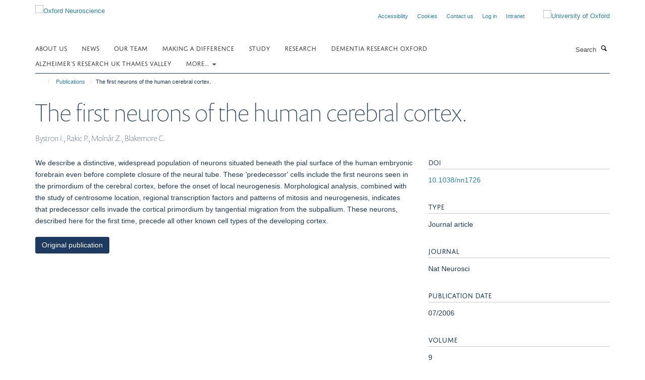

--- FILE ---
content_type: text/html;charset=utf-8
request_url: https://www.neuroscience.ox.ac.uk/publications/113402?0aef6806-eb91-11f0-a221-19795e770e8f
body_size: 9091
content:
<!doctype html>
<html xmlns="http://www.w3.org/1999/xhtml" lang="en" xml:lang="en">

    <head><base href="https://www.neuroscience.ox.ac.uk/publications/113402/" />
        <meta charset="utf-8" />
        <meta name="viewport" content="width=device-width, initial-scale=1.0" />
        <meta name="apple-mobile-web-app-capable" content="yes" />
        <meta name="apple-mobile-web-app-title" content="Haiku" />
        
        <meta http-equiv="Content-Type" content="text/html; charset=utf-8" /><meta name="citation_title" content="The first neurons of the human cerebral cortex." /><meta name="citation_author" content="Bystron I." /><meta name="citation_author" content="Rakic P." /><meta name="citation_author" content="Molnár Z." /><meta name="citation_author" content="Blakemore C." /><meta name="citation_publication_date" content="2006/07/??" /><meta name="citation_journal_title" content="Nat Neurosci" /><meta name="citation_volume" content="9" /><meta name="citation_firstpage" content="880" /><meta name="citation_lastpage" content="886" /><meta content="We describe a distinctive, widespread population of neurons situated beneath the pial surface of the human embryonic forebrain even before complete closure of the neural tube. These 'predecessor' cells include the first neurons seen in the primordium of the cerebral cortex, before the onset of local neurogenesis. Morphological analysis, combined with the study of centrosome location, regional transcription factors and patterns of mitosis and neurogenesis, indicates that predecessor cells invade the cortical primordium by tangential migration from the subpallium. These neurons, described here for the first time, precede all other known cell types of the developing cortex." name="description" /><meta name="og:title" content="The first neurons of the human cerebral cortex." /><meta name="og:description" content="We describe a distinctive, widespread population of neurons situated beneath the pial surface of the human embryonic forebrain even before complete closure of the neural tube. These 'predecessor' cells include the first neurons seen in the primordium of the cerebral cortex, before the onset of local neurogenesis. Morphological analysis, combined with the study of centrosome location, regional transcription factors and patterns of mitosis and neurogenesis, indicates that predecessor cells invade the cortical primordium by tangential migration from the subpallium. These neurons, described here for the first time, precede all other known cell types of the developing cortex." /><meta name="og:url" content="https://www.neuroscience.ox.ac.uk/publications/113402" /><meta name="twitter:card" content="summary" /><meta name="twitter:title" content="The first neurons of the human cerebral cortex." /><meta name="twitter:description" content="We describe a distinctive, widespread population of neurons situated beneath the pial surface of the human embryonic forebrain even before complete closure of the neural tube. These 'predecessor' cells include the first neurons seen in the primordium of the cerebral cortex, before the onset of local neurogenesis. Morphological analysis, combined with the study of centrosome location, regional transcription factors and patterns of mitosis and neurogenesis, indicates that predecessor cells invade the cortical primordium by tangential migration from the subpallium. These neurons, described here for the first time, precede all other known cell types of the developing cortex." /><meta name="generator" content="Plone - http://plone.org" /><meta itemprop="url" content="https://www.neuroscience.ox.ac.uk/publications/113402" /><title>The first neurons of the human cerebral cortex. — Oxford Neuroscience</title>
        
        
        
        
        
    <link rel="stylesheet" type="text/css" href="https://www.neuroscience.ox.ac.uk/portal_css/Turnkey%20Theme/resourcecollective.cookielawcookielaw-cachekey-0dae131b349c950cb05f4aa8812f9703.css" /><link rel="stylesheet" type="text/css" href="https://www.neuroscience.ox.ac.uk/portal_css/Turnkey%20Theme/themebootstrapcssselect2-cachekey-20783aa73cc1d8575f9905761104fbbf.css" /><link rel="stylesheet" type="text/css" href="https://www.neuroscience.ox.ac.uk/portal_css/Turnkey%20Theme/themebootstrapcssmagnific.popup-cachekey-6487f9faf98922f6e035f9bbe0fd2a74.css" /><link rel="stylesheet" type="text/css" media="screen" href="https://www.neuroscience.ox.ac.uk/portal_css/Turnkey%20Theme/resourcecollective.covercsscover-cachekey-f3806d69b058e713a8133d5ccbe61231.css" /><link rel="stylesheet" type="text/css" media="screen" href="https://www.neuroscience.ox.ac.uk/portal_css/Turnkey%20Theme/resourcehaiku.coveroverlays-cachekey-06d217b5b5d7eddb50589c898bb421da.css" /><link rel="stylesheet" type="text/css" href="https://www.neuroscience.ox.ac.uk/portal_css/Turnkey%20Theme/resourcehaiku.coverhaiku.chooser-cachekey-36146027c416fcc53398a196cc7cf3d0.css" /><link rel="stylesheet" type="text/css" href="https://www.neuroscience.ox.ac.uk/portal_css/Turnkey%20Theme/resourcehaiku.widgets.imagehaiku.image.widget-cachekey-784e3b732f23c686fb9e510b3ba30d6c.css" /><link rel="stylesheet" type="text/css" media="screen" href="https://www.neuroscience.ox.ac.uk/++resource++haiku.core.vendor/prism.min.css" /><link rel="canonical" href="https://www.neuroscience.ox.ac.uk/publications/113402" /><link rel="search" href="https://www.neuroscience.ox.ac.uk/@@search" title="Search this site" /><link rel="shortcut icon" type="image/x-icon" href="https://www.neuroscience.ox.ac.uk/favicon.ico?v=f8107664-eb8e-11f0-a221-19795e770e8f" /><link rel="apple-touch-icon" href="https://www.neuroscience.ox.ac.uk/apple-touch-icon.png?v=f8107665-eb8e-11f0-a221-19795e770e8f" /><script type="text/javascript" src="https://www.neuroscience.ox.ac.uk/portal_javascripts/Turnkey%20Theme/resourcecollective.cookielawcookielaw_disabler-cachekey-6a74e9b4d36596810ec718f1b0d199cb.js"></script><script type="text/javascript" src="https://www.neuroscience.ox.ac.uk/portal_javascripts/Turnkey%20Theme/themebootstrapjsvendorrespond-cachekey-afcabfbca60fa62cc533ec9477b552f7.js"></script><script type="text/javascript" src="https://www.neuroscience.ox.ac.uk/portal_javascripts/Turnkey%20Theme/resourceplone.app.jquery-cachekey-592ba284de82634aaa35613def2759fc.js"></script><script type="text/javascript" src="https://www.neuroscience.ox.ac.uk/portal_javascripts/Turnkey%20Theme/++theme++bootstrap/js/vendor/bootstrap.js"></script><script type="text/javascript" src="https://www.neuroscience.ox.ac.uk/portal_javascripts/Turnkey%20Theme/themebootstrapjspluginsvendorjquery.trunk8-cachekey-5af4d865e733ad842d11c513c4af83fd.js"></script><script type="text/javascript" src="https://www.neuroscience.ox.ac.uk/portal_javascripts/Turnkey%20Theme/plone_javascript_variables-cachekey-580f71f5166c6ebfb99dc280179119d4.js"></script><script type="text/javascript" src="https://www.neuroscience.ox.ac.uk/portal_javascripts/Turnkey%20Theme/resourceplone.app.jquerytools-cachekey-0ba73d76df582227ac656e23db4cc596.js"></script><script type="text/javascript" src="https://www.neuroscience.ox.ac.uk/portal_javascripts/Turnkey%20Theme/mark_special_links-cachekey-d5a20533ada151146806488d33530e6e.js"></script><script type="text/javascript" src="https://www.neuroscience.ox.ac.uk/portal_javascripts/Turnkey%20Theme/resourceplone.app.discussion.javascriptscomments-cachekey-07c789e19cb56771ad1ff71bf233628b.js"></script><script type="text/javascript" src="https://www.neuroscience.ox.ac.uk/portal_javascripts/Turnkey%20Theme/themebootstrapjspluginsvendorselect2-cachekey-e89154bafacbe11fe4c45a9be42f3be7.js"></script><script type="text/javascript" src="https://www.neuroscience.ox.ac.uk/portal_javascripts/Turnkey%20Theme/++theme++bootstrap/js/plugins/vendor/jquery.html5-placeholder-shim.js"></script><script type="text/javascript" src="https://www.neuroscience.ox.ac.uk/portal_javascripts/Turnkey%20Theme/++theme++bootstrap/js/vendor/hammer.js"></script><script type="text/javascript" src="https://www.neuroscience.ox.ac.uk/portal_javascripts/Turnkey%20Theme/themebootstrapjspluginshaikujquery.navigation-portlets-cachekey-43589cc05ecfb466cf684f137ac1b79b.js"></script><script type="text/javascript" src="https://www.neuroscience.ox.ac.uk/portal_javascripts/Turnkey%20Theme/themebootstrapjspluginsvendormasonry-cachekey-57a5693317d22d2c8a71169552a2af76.js"></script><script type="text/javascript" src="https://www.neuroscience.ox.ac.uk/portal_javascripts/Turnkey%20Theme/themebootstrapjspluginsvendorimagesloaded-cachekey-0e74d67eaeb18e9940457a5d2ab82c15.js"></script><script type="text/javascript" src="https://www.neuroscience.ox.ac.uk/portal_javascripts/Turnkey%20Theme/++theme++bootstrap/js/plugins/vendor/jquery.lazysizes.js"></script><script type="text/javascript" src="https://www.neuroscience.ox.ac.uk/portal_javascripts/Turnkey%20Theme/++theme++bootstrap/js/plugins/vendor/jquery.magnific.popup.js"></script><script type="text/javascript" src="https://www.neuroscience.ox.ac.uk/portal_javascripts/Turnkey%20Theme/themebootstrapjspluginsvendorjquery.toc-cachekey-5bb69d0a0af40e24f9a43c0f0119d2dd.js"></script><script type="text/javascript" src="https://www.neuroscience.ox.ac.uk/portal_javascripts/Turnkey%20Theme/++theme++bootstrap/js/turnkey-various.js"></script><script type="text/javascript" src="https://www.neuroscience.ox.ac.uk/portal_javascripts/Turnkey%20Theme/resourcehaiku.feedback.jsjquery.validate-cachekey-d8ceed4f23b2e618a3709bb6a11402ca.js"></script><script type="text/javascript" src="https://www.neuroscience.ox.ac.uk/portal_javascripts/Turnkey%20Theme/resourcehaiku.widgets.imagehaiku.image.widget-cachekey-3e3926a6b06a83f048ced4eb42b06a1f.js"></script><script type="text/javascript" src="https://www.neuroscience.ox.ac.uk/portal_javascripts/Turnkey%20Theme/resourcecollective.cookielawcookielaw_banner-cachekey-54b3b874fa91784754a984798e758a53.js"></script><script type="text/javascript">
        jQuery(function($){
            if (typeof($.datepicker) != "undefined"){
              $.datepicker.setDefaults(
                jQuery.extend($.datepicker.regional[''],
                {dateFormat: 'mm/dd/yy'}));
            }
        });
        </script><script async="" src="https://www.googletagmanager.com/gtag/js?id=G-0LJ0YF2DMY"></script><script>
  window.dataLayer = window.dataLayer || [];
  function gtag(){dataLayer.push(arguments);}
  gtag('js', new Date());

  gtag('config', 'G-0LJ0YF2DMY');
</script><script async="" src="https://www.googletagmanager.com/gtag/js?id=G-VMGYS94T26"></script><script>
window.dataLayer = window.dataLayer || [];
function gtag(){dataLayer.push(arguments);}
gtag('js', new Date());
gtag('config', 'G-VMGYS94T26');
</script><script type="text/javascript">
    $(function() {
        $('a[href^="mailto"]').click(function(){
            var email = $(this).attr('href').replace('mailto:', '');
            if (window.ga) {
                ga('send', 'event', 'Email', 'Link', email); }
            if (window.gtag) {
                gtag('event', 'Link', {
                    'event_category': 'Email',
                    'event_label': email }); }
        });
    });
</script><script type="text/javascript">
    $(function() {
        var extensions = ["avi", "css", "doc", "docx", "dmg", "eps", "exe", "jpg", "js", "mov", "mp3", "msi", "pdf", "png", "ppt", "pptx", "rar", "svg", "txt", "vsd", "vxd", "wma", "wmv", "xls", "xlsx", "zip"];
        var extensionsPattern = new RegExp('\.(('+extensions.join(')|(')+'))$$', 'g');
        $('a[href]').filter(function (){
            var href = $(this).attr('href');
            return href.match(extensionsPattern) || href.match(/\/@@download/g);
        }).click(function () {
            var link = $(this).attr('href');
            if (window.ga) {
                ga('send', 'event', 'File', 'Download', link); }
            if (window.gtag) {
                gtag('event', 'Download', {
                    'event_category': 'File',
                    'event_label': link }); }
        });
    });
</script><script type="text/javascript">
    $(function() {
        $('a.link-external, a[rel=external]').click(function(){
            var link = $(this).attr('href');
            if (window.ga) {
                ga('send', 'event', 'External', 'Link', link); }
            if (window.gtag) {
                gtag('event', 'Link', {
                    'event_category': 'External',
                    'event_label': link }); }
        });
    });
</script>
    <link href="https://www.neuroscience.ox.ac.uk/++theme++sublime-regal-blue/screen.css" rel="stylesheet" />
  
    <link href="https://www.neuroscience.ox.ac.uk/++theme++sublime-regal-blue/style.css" rel="stylesheet" />
  <style class="extra-css" id="empty-extra-css"></style></head>

    <body class="template-view portaltype-publication site-Plone section-publications subsection-113402 userrole-anonymous no-toolbar mount-08" dir="ltr"><div id="cookienotification">

    <div class="container">
    
        <div class="row">
        
            <div class="col-md-12">
                <h2>
                    Cookies on this website
                </h2>
                
            </div>
        
            <div class="col-md-12">
                <p>
                    We use cookies to ensure that we give you the best experience on our website. If you click 'Accept all cookies' we'll assume that you are happy to receive all cookies and you won't see this message again. If you click 'Reject all non-essential cookies' only necessary cookies providing core functionality such as security, network management, and accessibility will be enabled. Click 'Find out more' for information on how to change your cookie settings.
                </p>
                
            </div>
    
            <div class="col-md-12">
                <a class="btn btn-success cookie-continue" href="https://www.neuroscience.ox.ac.uk/@@enable-cookies?&amp;came_from=https://www.neuroscience.ox.ac.uk/publications/113402">Accept all cookies</a>
                <a class="btn btn-danger cookie-disable" href="https://www.neuroscience.ox.ac.uk/@@disable-cookies?came_from=https://www.neuroscience.ox.ac.uk/publications/113402">Reject all non-essential cookies</a>
                
            </div> 
            
        </div>
    
    </div>
     
</div><div id="site-wrapper" class="container-fluid">

            <div class="modal fade" id="modal" tabindex="-1" role="dialog" aria-hidden="true"></div>

            

            

            <div id="site-header" class="container">

                <div id="site-status"></div>

                

                <header class="row">
                    <div class="col-xs-10 col-sm-6">
                        <a id="primary-logo" title="Oxford Neuroscience" href="https://www.neuroscience.ox.ac.uk"><img src="https://www.neuroscience.ox.ac.uk/images/logos/primary-logo" alt="Oxford Neuroscience" /></a>
                    </div>
                    <div class="col-sm-6 hidden-xs">
                        <div class="heading-spaced">
                            <div id="site__secondary-logo">
                                
        <a href="http://www.ox.ac.uk" title="University of Oxford" target="_blank" rel="noopener"><img src="https://www.neuroscience.ox.ac.uk/images/logos/secondary-logo" alt="University of Oxford" class="img-responsive logo-secondary" /></a>
    
                            </div>
                            <div id="site-actions">

        <ul class="list-unstyled list-inline text-right">
    
            
    
            
                
                    <li id="siteaction-accessibility">
                        <a href="https://www.neuroscience.ox.ac.uk/accessibility" title="" accesskey="0">Accessibility</a>
                    </li>
                
            
            
                
                    <li id="siteaction-cookie-policy">
                        <a href="https://www.neuroscience.ox.ac.uk/cookies" title="" accesskey="">Cookies</a>
                    </li>
                
            
            
                
                    <li id="siteaction-contact-us">
                        <a href="https://www.neuroscience.ox.ac.uk/about-us/contact-us" title="" accesskey="">Contact us</a>
                    </li>
                
            
            
                
                    <li id="siteaction-login">
                        <a href="https://www.neuroscience.ox.ac.uk/Shibboleth.sso/Login?target=https://www.neuroscience.ox.ac.uk/shibboleth_loggedin?came_from=https://www.neuroscience.ox.ac.uk/publications/113402" title="" accesskey="">Log in</a>
                    </li>
                
            
            
                
                    <li id="siteaction-intranet">
                        <a href="https://unioxfordnexus.sharepoint.com/sites/NDCN-OxfordNeuroscience" title="" accesskey="" target="_blank">Intranet</a>
                    </li>
                
            
    
        </ul>
    </div>
                        </div>
                    </div>
                    <div class="col-xs-2 visible-xs">
                        <a href="#mmenu" role="button" class="btn btn-default" aria-label="Toggle menu">
                            <i class="glyphicon glyphicon-menu"></i>
                        </a>
                    </div>
                </header>

                <nav role="navigation">
                    <div class="row">
                        <div class="col-sm-10">
                            <div id="site-bar" class="collapse navbar-collapse">

	    <ul class="nav navbar-nav">

            

	            <li class="dropdown" id="portaltab-about">
	                <a href="https://www.neuroscience.ox.ac.uk/about" title="" data-toggle="">About us</a>
                    
	            </li>

            
            

	            <li class="dropdown" id="portaltab-news">
	                <a href="https://www.neuroscience.ox.ac.uk/news" title="" data-toggle="">News</a>
                    
	            </li>

            
            

	            <li class="dropdown" id="portaltab-research-directory">
	                <a href="https://www.neuroscience.ox.ac.uk/research-directory" title="" data-toggle="">Our Team</a>
                    
	            </li>

            
            

	            <li class="dropdown" id="portaltab-how-we-are-making-a-difference">
	                <a href="https://www.neuroscience.ox.ac.uk/how-we-are-making-a-difference" title="" data-toggle="">Making a difference</a>
                    
	            </li>

            
            

	            <li class="dropdown" id="portaltab-study">
	                <a href="https://www.neuroscience.ox.ac.uk/study" title="" data-toggle="">study</a>
                    
	            </li>

            
            

	            <li class="dropdown" id="portaltab-research-1">
	                <a href="https://www.neuroscience.ox.ac.uk/research-1" title="" data-toggle="">Research</a>
                    
	            </li>

            
            

	            <li class="dropdown" id="portaltab-dementia-research-oxford">
	                <a href="https://www.neuroscience.ox.ac.uk/dementia-research-oxford" title="" data-toggle="">Dementia Research Oxford</a>
                    
	            </li>

            
            

	            <li class="dropdown" id="portaltab-alzheimer2019s-research-uk-thames-valley">
	                <a href="https://www.neuroscience.ox.ac.uk/alzheimer2019s-research-uk-thames-valley" title="" data-toggle="">Alzheimer’s Research UK Thames Valley</a>
                    
	            </li>

            

            
                <li class="dropdown">
                    <a href="" title="More" class="hoverclick" data-toggle="dropdown">
                        More...
                        <span class="caret"></span>
                    </a>
                    <ul class="dropdown-menu" role="menu">
                        
                            <li>
                                <a href="https://www.neuroscience.ox.ac.uk/seminars-1" title="Seminars">Seminars</a>
                            </li>
                        
                    </ul>
                </li>
            

	    </ul>

    </div>
                        </div>
                        <div class="col-sm-2">
                            <form action="https://www.neuroscience.ox.ac.uk/@@search" id="site-search" class="form-inline" role="form">
                                <div class="input-group">
                                    <label class="sr-only" for="SearchableText">Search</label>
                                    <input type="text" class="form-control" name="SearchableText" id="SearchableText" placeholder="Search" />
                                    <span class="input-group-btn">
                                        <button class="btn" type="submit" aria-label="Search"><i class="glyphicon-search"></i></button>
                                    </span>
                                </div>
                            </form>
                        </div>
                    </div>
                </nav>

                <div class="container">
                    <div class="row">
                        <div class="col-md-12">
                            <ol class="breadcrumb" id="site-breadcrumbs"><li><a title="Home" href="https://www.neuroscience.ox.ac.uk"><span class="glyphicon glyphicon-home"></span></a></li><li><a href="https://www.neuroscience.ox.ac.uk/publications">Publications</a></li><li class="active">The first neurons of the human cerebral cortex.</li></ol>
                        </div>
                    </div>
                </div>

            </div>

            <div id="content" class="container ">

                            

                            

            

        <div itemscope="" itemtype="http://schema.org/Thing">

            <meta itemprop="url" content="https://www.neuroscience.ox.ac.uk/publications/113402" />

            
                <div id="above-page-header">
    

</div>
            

            
                
                
                    
                        <div class="page-header">
                            <div class="row">
                                    
                                <div class="col-xs-12 col-sm-12">
                                    
                                    
                                        <h1>
                                            <span itemprop="name">The first neurons of the human cerebral cortex.</span>
                                            <small>
                                                
                                            </small>
                                        </h1>
                                    
                                    
                                    
                    <div id="below-page-title">
</div>
                    <h5 style="margin:10px 0">Bystron I., Rakic P., Molnár Z., Blakemore C.</h5>
                
                                    
                                </div>
                                    
                                
                                            
                            </div>
                        </div>
                    
                    
                    
                    
                 
            

            
                <div id="below-page-header"></div>
            

            
                <div id="above-page-content"></div>
            

            
                <div class="row">
        
                    <div id="site-content" class="col-sm-8">

                        

                            
                                
                            

                            
                                
                            

                            
                                
                                    
                                
                            
            
                            <div class="row">
                                <div id="site-content-body" class="col-sm-12">
            
                                    
                
                    
                    
                    <div class="row">
                        <div class="col-sm-4">
                            
                        </div>
                        <div class="col-sm-12">
                           <p style="margin-top:0">We describe a distinctive, widespread population of neurons situated beneath the pial surface of the human embryonic forebrain even before complete closure of the neural tube. These 'predecessor' cells include the first neurons seen in the primordium of the cerebral cortex, before the onset of local neurogenesis. Morphological analysis, combined with the study of centrosome location, regional transcription factors and patterns of mitosis and neurogenesis, indicates that predecessor cells invade the cortical primordium by tangential migration from the subpallium. These neurons, described here for the first time, precede all other known cell types of the developing cortex.</p>
                        </div>
                    </div>
                
                                    
                                </div>
            
                                
            
                            </div>
            
                            
                    <p>
                        
                        <a role="button" title="Original publication" class="btn btn-default" target="_blank" rel="noopener" href="http://doi.org/10.1038/nn1726">Original publication</a>
                        
                    </p>

                    
                
                        
        
                    </div>
        
                    <div class="site-sidebar col-sm-4">
        
                        <div id="aside-page-content"></div>
              
                        

                    
                        <h5 class="publication-lead">DOI</h5>
                        <p>
                            <a href="http://doi.org/10.1038/nn1726" target="_blank" rel="noopener">10.1038/nn1726</a>
                        </p>
                    

                    
                        <h5 class="publication-lead">Type</h5>
                        <p>Journal article</p>
                    

                    
                        <h5 class="publication-lead">Journal</h5>
                        <p>Nat Neurosci</p>
                    

                    

                    

                    

                    
                        <h5 class="publication-lead">Publication Date</h5>
                        <p>07/2006</p>
                    

                    
                        <h5 class="publication-lead">Volume</h5>
                        <p>9</p>
                    

                    
                        <h5 class="publication-lead">Pages</h5>
                        <p>
                            880
                            -
                            886
                        </p>
                    

                    

                    

                    
                        <div class="content-box">
                            <h5 class="publication-lead">Keywords</h5>
                            <p>Body Patterning, Cell Differentiation, Cell Movement, Cerebral Cortex, Fetus, Gene Expression, Humans, Immunohistochemistry, Nerve Tissue Proteins, Neurons, Stem Cells, Transcription Factors</p>
                        </div>
                    

                
        
                    </div>
        
                </div>
            

            
                <div id="below-page-content"></div>
            
            
        </div>

    

        
                        </div>

            <footer id="site-footer" class="container" itemscope="" itemtype="http://schema.org/WPFooter">
        <hr />
        





    <div class="row" style="margin-bottom:20px">

        <div class="col-md-4">
            
                <a id="footer-logo" target="_blank" rel="noopener" href="http://www.medsci.ox.ac.uk" title="Medical Sciences Division, University of Oxford">
                    <img src="https://www.neuroscience.ox.ac.uk/images/logos/footer-logo" alt="" class="img-responsive logo-footer" />
                </a>
            
        </div>

        <div class="col-md-8">
            
                <div id="site-copyright">
                    ©
                    2026
                    Level 6, West Wing, John Radcliffe Hospital, Oxford, OX3 9DU
                </div>
            
            
                <ul id="footer-nav" class="list-inline">
                    
                        <li>
                            <a href="http://www.admin.ox.ac.uk/foi" target="_blank" rel="noopener">Freedom of Information</a>
                        </li>
                    
                    
                        <li>
                            <a href="/about/data-privacy-notice" rel="noopener">Privacy Policy</a>
                        </li>
                    
                    
                        <li>
                            <a href="http://www.ox.ac.uk/copyright" target="_blank" rel="noopener">Copyright Statement</a>
                        </li>
                    
                    
                        <li>
                            <a href="https://www.neuroscience.ox.ac.uk/about/accessibility" rel="noopener">Accessibility Statement</a>
                        </li>
                    
                </ul>
            
        </div>
    </div>





    <div id="site-actions-footer" class="visible-xs-block" style="margin:20px 0">

        <ul class="list-unstyled list-inline text-center">

            
                
                    <li id="siteaction-accessibility">
                        <a href="https://www.neuroscience.ox.ac.uk/accessibility" title="Accessibility" accesskey="0">Accessibility</a>
                    </li>
                
            
            
                
                    <li id="siteaction-cookie-policy">
                        <a href="https://www.neuroscience.ox.ac.uk/cookies" title="Cookies" accesskey="">Cookies</a>
                    </li>
                
            
            
                
                    <li id="siteaction-contact-us">
                        <a href="https://www.neuroscience.ox.ac.uk/about-us/contact-us" title="Contact us" accesskey="">Contact us</a>
                    </li>
                
            
            
                
                    <li id="siteaction-login">
                        <a href="https://www.neuroscience.ox.ac.uk/Shibboleth.sso/Login?target=https://www.neuroscience.ox.ac.uk/shibboleth_loggedin?came_from=https://www.neuroscience.ox.ac.uk/publications/113402" title="Log in" accesskey="">Log in</a>
                    </li>
                
            
            
                
                    <li id="siteaction-intranet">
                        <a href="https://unioxfordnexus.sharepoint.com/sites/NDCN-OxfordNeuroscience" title="Intranet" accesskey="" target="_blank">Intranet</a>
                    </li>
                
            

        </ul>
    </div>







    <div id="powered-by-haiku" class="row">
        <div class="col-xs-12 text-center">
            <a href="http://fry-it.com/haiku" target="_blank" rel="noopener"><img src="https://www.neuroscience.ox.ac.uk/++theme++bootstrap/images/powered-by-haiku.jpg" alt="powered by Haiku" /></a>
        </div>
    </div>





    </footer>

        </div><div id="haiku-mmenu">

            <nav id="mmenu" data-counters="true" data-searchfield="true" data-title="Menu" data-search="true">
                <ul>
                    <li>


    <a href="https://www.neuroscience.ox.ac.uk/about" class="state-published" title="">
        <span>About us</span>
    </a>

<ul>
<li>


    <a href="https://www.neuroscience.ox.ac.uk/about/governance-organisation" class="state-published" title="">
        <span>Governance and Organisation</span>
    </a>

</li>
<li>


    <a href="https://www.neuroscience.ox.ac.uk/about/oxford-neuroscience-symposium" class="state-published" title="">
        <span>Oxford Neuroscience Symposium</span>
    </a>

</li>
<li>


    <a href="https://www.neuroscience.ox.ac.uk/about/brainscapes-winners-2024" class="state-published" title="The Brainscapes 2024 winners were announced at the Oxford Neuroscience Symposium on the 20th March 2024.">
        <span>BRAINScapes Winners 2024</span>
    </a>

</li>
<li>


    <a href="https://www.neuroscience.ox.ac.uk/about/brainscapes-winners-2023" class="state-published" title="The Brainscapes 2023 winners were announced at the Autumn School in Neuroscience on the 2nd October 2023">
        <span>BRAINScapes Winners 2023</span>
    </a>

</li>
<li>


    <a href="https://www.neuroscience.ox.ac.uk/about/bullying-and-harassment-advice" class="state-published" title="">
        <span>Bullying and Harassment Advice</span>
    </a>

</li>
<li>


    <a href="https://www.neuroscience.ox.ac.uk/about/oxford-berlin-partnership" class="state-published" title="Oxford has teamed up with four Berlin institutions, the Freie Universität Berlin, Humboldt-Universität zu Berlin, Technische Universität Berlin, the Charité – Universitätsmedizin Berlin, creating a new partnership which will open up exciting new initiatives across all academic disciplines.">
        <span>Oxford Berlin Partnership</span>
    </a>

</li>
<li>


    <a href="https://www.neuroscience.ox.ac.uk/about/the-history-of-neuroscience-pages" class="state-published" title="The University of Oxford has a long and illustrious history of neuroscience research dating back to the seventeenth century. Today we are keen to promote an understanding of the history of neuroscience and to preserve our heritage for future generations.">
        <span>History of Neuroscience</span>
    </a>

</li>
<li>


    <a href="https://www.neuroscience.ox.ac.uk/about/art-and-neuroscience" class="state-published" title="">
        <span>Art and Neuroscience</span>
    </a>

</li>
<li>


    <a href="https://www.neuroscience.ox.ac.uk/about/alzheimer2019s-research-uk-thames-valley" class="state-published" title="">
        <span>Alzheimer’s Research UK Thames Valley</span>
    </a>

</li>
<li>


    <a href="https://www.neuroscience.ox.ac.uk/about/world-sleep-day" class="state-published" title="To celebrate World Sleep Day on Friday 15th March we are putting on an interactive workshop">
        <span>World Sleep Day</span>
    </a>

</li>
<li>


    <a href="https://www.neuroscience.ox.ac.uk/oxford-neuroscience-experience" class="state-published" title="">
        <span>Oxford Neuroscience Experience</span>
    </a>

</li>
<li>


    <a href="https://www.neuroscience.ox.ac.uk/about/contact-us" class="state-published" title="">
        <span>Contact Us</span>
    </a>

</li>
<li>


    <a href="https://www.neuroscience.ox.ac.uk/about/data-privacy-notice" class="state-published" title="">
        <span>Data Privacy Notice</span>
    </a>

<ul>
<li>


    <a href="https://www.neuroscience.ox.ac.uk/about/data-privacy-notice/sharing-personal-data-with-third-parties" class="state-published" title="">
        <span>Sharing Personal Data with Third Parties</span>
    </a>

</li>
<li>


    <a href="https://www.neuroscience.ox.ac.uk/about/data-privacy-notice/your-rights" class="state-published" title="">
        <span>Your Rights</span>
    </a>

</li>
<li>


    <a href="https://www.neuroscience.ox.ac.uk/about/data-privacy-notice/data-collected-on-this-website" class="state-published" title="">
        <span>Data Collected on this Website</span>
    </a>

</li>

</ul>
</li>

</ul>
</li>
<li>


    <a href="https://www.neuroscience.ox.ac.uk/news" class="state-published" title="">
        <span>News</span>
    </a>

</li>
<li>


    <a href="https://www.neuroscience.ox.ac.uk/research-directory" class="state-published" title="">
        <span>Our Team</span>
    </a>

</li>
<li>


    <a href="https://www.neuroscience.ox.ac.uk/how-we-are-making-a-difference" class="state-published" title="The impacts that we have made on the world">
        <span>Making a difference</span>
    </a>

<ul>
<li>


    <a href="https://www.neuroscience.ox.ac.uk/how-we-are-making-a-difference/copy_of_mindfulness-based-cognitive-therapy-to-prevent-depression" class="state-published" title="New approaches using Mindfulness-Based Cognitive Therapy (MBCT) are being used to treat and prevent depression for millions of people around the world.">
        <span>Mindfulness-based cognitive therapy to prevent depression</span>
    </a>

</li>
<li>


    <a href="https://www.neuroscience.ox.ac.uk/how-we-are-making-a-difference/effective-digital-cognitive-behavioural-therapy-for-insomnia-and-an" class="state-published" title="">
        <span>Effective Digital Cognitive Behavioural therapy for Insomnia and Anxiety</span>
    </a>

</li>
<li>


    <a href="https://www.neuroscience.ox.ac.uk/how-we-are-making-a-difference/treating-eating-disorders" class="state-published" title="The development and dissemination of effective treatments">
        <span>Treating eating disorders</span>
    </a>

</li>
<li>


    <a href="https://www.neuroscience.ox.ac.uk/how-we-are-making-a-difference/diagnosing-autoimmune-diseases-of-the-nervous-system" class="state-published" title="Autoimmune diseases are caused when the body makes antibodies that attack our own proteins.">
        <span>Diagnosing autoimmune diseases of the nervous system</span>
    </a>

</li>
<li>


    <a href="https://www.neuroscience.ox.ac.uk/how-we-are-making-a-difference/treating-panic-and-social-anxiety-disorders" class="state-published" title="Our treatments for anxiety disorder have had a significant impact on healthcare guidelines and policy">
        <span>Treating panic and social anxiety disorders</span>
    </a>

</li>
<li>


    <a href="https://www.neuroscience.ox.ac.uk/how-we-are-making-a-difference/speeding-up-new-medicines-for-depression" class="state-published" title="How our research is speeding up the development of new medicines for depression with the Emotional Test Battery">
        <span>Speeding up new medicines for depression</span>
    </a>

</li>
<li>


    <a href="https://www.neuroscience.ox.ac.uk/how-we-are-making-a-difference/reducing-risk-after-minor-stroke" class="state-published" title="Every year approximately 150,000 people in the UK have a stroke. That's one person every five minutes.">
        <span>Reducing risk after a minor stroke</span>
    </a>

</li>
<li>


    <a href="https://www.neuroscience.ox.ac.uk/how-we-are-making-a-difference/diagnosing-congenital-myasthenic-syndrome" class="state-published" title="Research at the at the Nuffield Department of Clinical Neurosciences has had a profound effect on the diagnosis and treatment of patients with Congenital Myasthenic Syndrome.">
        <span>Diagnosing congenital myasthenic syndrome</span>
    </a>

</li>
<li>


    <a href="https://www.neuroscience.ox.ac.uk/how-we-are-making-a-difference/preventing-suicide" class="state-published" title="Research by Professor Keith Hawton and his team at the Oxford Centre for Suicide Research have highlighted the dangers of co-proxamol, leading to its withdrawal.">
        <span>Preventing suicide</span>
    </a>

</li>
<li>


    <a href="https://www.neuroscience.ox.ac.uk/how-we-are-making-a-difference/reducing-self-harm" class="state-published" title="The  Centre for Suicide Research investigate how best to prevent suicide and self-harm.">
        <span>Reducing self-harm</span>
    </a>

</li>
<li>


    <a href="https://www.neuroscience.ox.ac.uk/how-we-are-making-a-difference/treating-post-traumatic-stress-disorder" class="state-published" title="New integrated services that bring together mental health and physical health care have been created and are achieving substantial savings in health care costs.">
        <span>Increasing Access to Psychological Therapies</span>
    </a>

</li>
<li>


    <a href="https://www.neuroscience.ox.ac.uk/how-we-are-making-a-difference/treating-multiple-sclerosis" class="state-published" title="">
        <span>Treating multiple sclerosis</span>
    </a>

</li>
<li>


    <a href="https://www.neuroscience.ox.ac.uk/how-we-are-making-a-difference/deep-brain-stimulation-parkinsons" class="state-published" title="">
        <span>Using deep brain stimulation to treat Parkinson’s disease</span>
    </a>

</li>

</ul>
</li>
<li>


    <a href="https://www.neuroscience.ox.ac.uk/study" class="state-published" title="">
        <span>study</span>
    </a>

</li>
<li>


    <a href="https://www.neuroscience.ox.ac.uk/research-1" class="state-published" title="">
        <span>Research</span>
    </a>

</li>
<li>


    <a href="https://www.neuroscience.ox.ac.uk/dementia-research-oxford" class="state-published" title="Our vision is to transform research and healthcare in dementia. Dementia Research Oxford, led by Professors Masud Husain and Cornelia van Duijn, brings together researchers and clinicians across the University, our hospitals, patients and industry partners to translate our growing insights in the basic molecular origin disease into effective treatment and prevention. We aim to take science further from drug target to treatment, from molecular pathology to early diagnosis and prognosis and from early intervention to prevention keywords: Alzheimer's, Parkinson's, Stroke, Cerebrovascular, Dementia,  Frontotemporal">
        <span>Dementia Research Oxford</span>
    </a>

</li>
<li>


    <a href="https://www.neuroscience.ox.ac.uk/alzheimer2019s-research-uk-thames-valley" class="state-published" title="">
        <span>Alzheimer’s Research UK Thames Valley</span>
    </a>

<ul>
<li>


    <a href="https://www.neuroscience.ox.ac.uk/alzheimer2019s-research-uk-thames-valley/alzheimer2019s-research-uk-thames-valley-network-members" class="state-published" title="">
        <span>Alzheimer’s Research UK Thames Valley Network Members</span>
    </a>

</li>
<li>


    <a href="https://www.neuroscience.ox.ac.uk/alzheimer2019s-research-uk-thames-valley/alzheimer2019s-research-uk-thames-valley-network-for-researchers" class="state-published" title="">
        <span>Alzheimer’s Research UK Thames Valley Network - For Researchers</span>
    </a>

</li>

</ul>
</li>
<li>


    <a href="https://www.neuroscience.ox.ac.uk/seminars-1" class="state-published" title="">
        <span>Seminars</span>
    </a>

</li>

                </ul>
            </nav>

            <script type="text/javascript">
                $(document).ready(function() {
                    var menu = $("#mmenu");
                    menu.mmenu({
                        navbar: {title: menu.data("title")},
                        counters: menu.data("counters"),
                        searchfield: menu.data("search") ? {"resultsPanel": true} : {},
                        navbars: menu.data("search") ? {"content": ["searchfield"]} : {}
                    });
                    // fix for bootstrap modals
                    // http://stackoverflow.com/questions/35038146/bootstrap-modal-and-mmenu-menu-clashing
                    $(".mm-slideout").css("z-index", "auto");
                });
            </script>

         </div>
    
      <script type="text/javascript" src="https://www.neuroscience.ox.ac.uk/++resource++haiku.core.vendor/prism.min.js"></script>
    
  

    <script type="text/javascript">
        function deleteAllCookies() {
            var cookies = document.cookie.split("; ");
            for (var c = 0; c < cookies.length; c++) {
                if (!HAIKU_ALLOWED_COOKIES.some(v => cookies[c].includes(v))) {
                    var d = window.location.hostname.split(".");
                    while (d.length > 0) {    
                        var cookieBase1 = encodeURIComponent(cookies[c].split(";")[0].split("=")[0]) + '=; expires=Thu, 01-Jan-1970 00:00:01 GMT; domain=' + d.join('.') + '; path=';
                        var cookieBase2 = encodeURIComponent(cookies[c].split(";")[0].split("=")[0]) + '=; expires=Thu, 01-Jan-1970 00:00:01 GMT; domain=.' + d.join('.') + '; path=';
                        var p = location.pathname.split('/');
                        document.cookie = cookieBase1 + '/';
                        document.cookie = cookieBase2 + '/';
                        while (p.length > 0) {
                            document.cookie = cookieBase1 + p.join('/');
                            document.cookie = cookieBase2 + p.join('/');
                            p.pop();
                        };
                        d.shift();
                    }
                }
            }
        };
        if (!(document.cookie.includes('haiku_cookies_enabled'))) {
            deleteAllCookies();
        }
    </script>
    
</body>

</html>